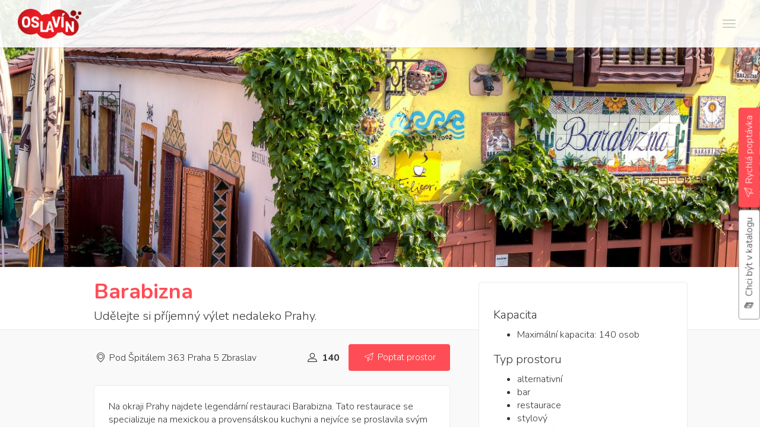

--- FILE ---
content_type: text/html; charset=utf-8
request_url: https://www.oslavin.cz/barabizna
body_size: 9985
content:
<!DOCTYPE html>
<html>
<head>
    <!-- Google Tag Manager -->
    <script>(function(w,d,s,l,i){w[l]=w[l]||[];w[l].push({'gtm.start':
    new Date().getTime(),event:'gtm.js'});var f=d.getElementsByTagName(s)[0],
    j=d.createElement(s),dl=l!='dataLayer'?'&l='+l:'';j.async=true;j.src=
    'https://www.googletagmanager.com/gtm.js?id='+i+dl;f.parentNode.insertBefore(j,f);
    })(window,document,'script','dataLayer','GTM-5XN8L3B');</script>
    <!-- End Google Tag Manager -->
    <meta charset="utf-8" />
    <meta name="viewport" content="width=device-width, initial-scale=1.0">
    <meta name="author" content="Goto10 s.r.o. [www.goto10.cz]" />
    <title>Barabizna | Oslavín</title>
    <meta name="description" content="Udělejte si příjemný výlet nedaleko Prahy." />
    <meta name="robots" content="index, follow" />
    <link href="https://fonts.googleapis.com/css?family=Nunito:300,600,700,900&amp;subset=latin-ext" rel="stylesheet">
    
    
        <link href="/assets/oslavin.css?v=GqzX44yuWH4ctJ_X0MrF4rWZZWzoCM6JPViMPXPoD_U" rel="stylesheet">
         
    <link rel="apple-touch-icon" sizes="180x180" href="/apple-touch-icon.png">
    <link rel="icon" type="image/png" sizes="32x32" href="/favicon-32x32.png">
    <link rel="icon" type="image/png" sizes="16x16" href="/favicon-16x16.png">
    <link rel="manifest" href="/site.webmanifest">
    <link rel="mask-icon" href="/safari-pinned-tab.svg" color="#000000">
    <meta name="msapplication-TileColor" content="#ffffff">
    <meta name="theme-color" content="#ffffff">
    <script type="text/javascript">
    var leady_track_key="IUcI2Z2pi4IsxCdV";
    (function(){
        var l=document.createElement("script");l.type="text/javascript";l.async=true;
        l.src='https://t.leady.com/'+leady_track_key+"/L.js";
        var s=document.getElementsByTagName("script")[0];s.parentNode.insertBefore(l,s);
    })();
    </script>
     <script type="text/javascript">
        var __fbq__=true;
    </script>
    <script>
    !function(f,b,e,v,n,t,s)
    {if(f.fbq)return;n=f.fbq=function(){n.callMethod?
    n.callMethod.apply(n,arguments):n.queue.push(arguments)};
    if(!f._fbq)f._fbq=n;n.push=n;n.loaded=!0;n.version='2.0';
    n.queue=[];t=b.createElement(e);t.async=!0;
    t.src=v;s=b.getElementsByTagName(e)[0];
    s.parentNode.insertBefore(t,s)}(window, document,'script',
    'https://connect.facebook.net/en_US/fbevents.js');
    fbq('init', '412099279341880');
    fbq('track', 'PageView');
    </script>
    <noscript><img height="1" width="1" style="display:none"
    src="https://www.facebook.com/tr?id=412099279341880&ev=PageView&noscript=1"
    /></noscript>
    <script type="text/javascript">
    /* <![CDATA[ */
    var seznam_retargeting_id = 77231;
    /* ]]> */
    </script>
    <script type="text/javascript" src="//c.imedia.cz/js/retargeting.js"></script>
    <script type="text/javascript">
        var __i__ = 'os';
    </script>
</head>
<body class="" data-mapbox-token="pk.eyJ1IjoiZ290bzEwc3JvIiwiYSI6ImNqMDJsNGhleDAwNmgyd255OHl4bHRnemwifQ.LSFZWrNcsKBQ1wGhLwv47g">
    <!-- Google Tag Manager (noscript) -->
    <noscript><iframe src="https://www.googletagmanager.com/ns.html?id=GTM-5XN8L3B" height="0" width="0" style="display:none;visibility:hidden"></iframe></noscript>
    <!-- End Google Tag Manager (noscript) -->
    <nav class="navbar">
        <a class="logo" href="/">
            <div class="picture">
                <img src="/assets/images/logo.png?v=njCNA0jXRn0QPyis3chxEcsMwizZ1dtrMf-C450uSpg" alt="Oslavín" />
            </div>
            <span class="slogan"><span>Bez provize,<br>snadno a rychle!</span></span>
        </a>
        <button type="button" class="navbar-toggle collapsed" data-toggle="collapse" data-target="#main-navbar-collapse" aria-expanded="false">
            <span class="sr-only">Zobraz navigaci</span>
            <span class="icon-bar"></span>
            <span class="icon-bar"></span>
            <span class="icon-bar"></span>
        </button>
        <div class="collapse navbar-collapse" id="main-navbar-collapse">
            <ul class="nav navbar-nav navbar-right">
                    <li><a href="/prostory">Lokace</a></li>
                    <li><a href="/sluzby">Služby</a></li>
                    <li><a href="/inspirace">Inspirace</a></li>
                    <li><a href="/akcni-nabidky">Akční nabídky</a></li>
                <li><a href="/jak-to-funguje">Jak to funguje</a></li>
                <li><a href="/akce-na-klic">Akce na klíč</a></li>
            </ul>
            <form action="/prostory" method="get" class="navbar-form">                      
                <div class="input-group">
                    <input type="text" class="form-control" placeholder="Hledám..." name="txt" id="main-search">
                    <span class="input-group-btn">
                        <button type="submit" class="icon-search"></button>
                    </span>
                </div>                
            </form>
        </div>
    </nav>
        <section class="section-detail-banner">
        <img class="desktop" src="https://shirokuma.blob.core.windows.net/osc/images-5/z_barabizna_23.jpg" alt="Barabizna" />
        <img class="mobile" src="https://shirokuma.blob.core.windows.net/osc/images-7/z_barabizna_23.jpg" alt="Barabizna" />
    </section>
<div class="section-detail-base">
    <section class="section-detail-title ">
        <div class="container">
                <h1>Barabizna <span></span></h1>
            <h2>Udělejte si příjemný výlet nedaleko Prahy.</h2>
        </div>
    </section>
    <section class="section-detail-content">
        <div class="container">
            <div class="content">
                <div class="detail-top-row">
                    <div class="dtr-info">
                            <p class="dtr-info-address-outer">
                                <span class="dtr-info-address"><span class="icon-placeholder"></span> Pod Špitálem 363 Praha 5 Zbraslav</span>
                                <span class="dtr-info-capacity"><span class="icon-profile"></span> 140</span>
                            </p>
                    </div>
                    <div id="venue-inquiry"></div>
                </div>
                <div class="description">
                    <p>Na okraji Prahy najdete legendární restauraci Barabizna. Tato restaurace se specializuje na mexickou a provensálskou kuchyni a nejvíce se proslavila svým originálním interiérem. Je to malebný domek v mexickém stylu, plný barevného až &quot;šíleného&quot; nábytku a tematických doplňků. To vše ve spojení s výborným jídlem tvoří jeho jedinečnou atmosféru. Restaurace má kromě hlavního prostoru ještě i venkovní zahrádku, malou restauraci a bar, jeskyni, galerii a salónek, proto je ideálním místem pro jakoukoliv oslavu, promoci, svatbu, či firemní večírek.</p>

                </div>
                    <h4>Vhodné pro</h4>
                    <p>dětská oslava &bull; dospělí &bull; firemní večírek &bull; narozeninová oslava &bull; rozlučka se svobodou &bull; slavnostní oběd / večeře &bull; svatba &bull; večírek / party / oslava</p>
                    <h4>Vybavení</h4>
                    <ul class="equipment-list">
                            <li>
                                <i class="icon icon-ve-catering"></i>
                                <span>catering</span>
                            </li>
                            <li>
                                <i class="icon icon-ve-kuchyne"></i>
                                <span>kuchyn&#x11B; k dispozici</span>
                            </li>
                            <li>
                                <i class="icon icon-ve-out"></i>
                                <span>venkovn&#xED; plocha / zahrada / dv&#x16F;r</span>
                            </li>
                            <li>
                                <i class="icon icon-ve-parking"></i>
                                <span>vlastn&#xED; parkov&#xE1;n&#xED;</span>
                            </li>
                            <li>
                                <i class="icon icon-ve-wifi"></i>
                                <span>wifi</span>
                            </li>
                            <li>
                                <i class="icon icon-ve-zvirata"></i>
                                <span>zv&#xED;&#x159;ata</span>
                            </li>
                    </ul>                    
                    <ul class="gallery">
                            <li>
                                <a href="https://shirokuma.blob.core.windows.net/osc/images-1/z_barabizna_23.jpg">
                                    <img src="https://shirokuma.blob.core.windows.net/osc/images-2/z_barabizna_23.jpg" alt="Barabizna" />
                                </a>
                            </li>
                            <li>
                                <a href="https://shirokuma.blob.core.windows.net/osc/images-1/barabizna_05.jpg">
                                    <img src="https://shirokuma.blob.core.windows.net/osc/images-2/barabizna_05.jpg" alt="Barabizna" />
                                </a>
                            </li>
                            <li>
                                <a href="https://shirokuma.blob.core.windows.net/osc/images-1/barabizna_06.jpg">
                                    <img src="https://shirokuma.blob.core.windows.net/osc/images-2/barabizna_06.jpg" alt="Barabizna" />
                                </a>
                            </li>
                            <li>
                                <a href="https://shirokuma.blob.core.windows.net/osc/images-1/barabizna_10.jpg">
                                    <img src="https://shirokuma.blob.core.windows.net/osc/images-2/barabizna_10.jpg" alt="Barabizna" />
                                </a>
                            </li>
                            <li>
                                <a href="https://shirokuma.blob.core.windows.net/osc/images-1/barabizna_13.jpg">
                                    <img src="https://shirokuma.blob.core.windows.net/osc/images-2/barabizna_13.jpg" alt="Barabizna" />
                                </a>
                            </li>
                            <li>
                                <a href="https://shirokuma.blob.core.windows.net/osc/images-1/barabizna_14.jpg">
                                    <img src="https://shirokuma.blob.core.windows.net/osc/images-2/barabizna_14.jpg" alt="Barabizna" />
                                </a>
                            </li>
                            <li>
                                <a href="https://shirokuma.blob.core.windows.net/osc/images-1/barabizna_01-3.jpg">
                                    <img src="https://shirokuma.blob.core.windows.net/osc/images-2/barabizna_01-3.jpg" alt="Barabizna" />
                                </a>
                            </li>
                            <li>
                                <a href="https://shirokuma.blob.core.windows.net/osc/images-1/barabizna_01.jpg">
                                    <img src="https://shirokuma.blob.core.windows.net/osc/images-2/barabizna_01.jpg" alt="Barabizna" />
                                </a>
                            </li>
                            <li>
                                <a href="https://shirokuma.blob.core.windows.net/osc/images-1/barabizna_02-2.jpg">
                                    <img src="https://shirokuma.blob.core.windows.net/osc/images-2/barabizna_02-2.jpg" alt="Barabizna" />
                                </a>
                            </li>
                            <li>
                                <a href="https://shirokuma.blob.core.windows.net/osc/images-1/barabizna_01-2_1--xig4zxdw.jpg">
                                    <img src="https://shirokuma.blob.core.windows.net/osc/images-2/barabizna_01-2_1--xig4zxdw.jpg" alt="Barabizna" />
                                </a>
                            </li>
                            <li>
                                <a href="https://shirokuma.blob.core.windows.net/osc/images-1/barabizna_01-2.jpg">
                                    <img src="https://shirokuma.blob.core.windows.net/osc/images-2/barabizna_01-2.jpg" alt="Barabizna" />
                                </a>
                            </li>
                            <li>
                                <a href="https://shirokuma.blob.core.windows.net/osc/images-1/barabizna_02-2a.jpg">
                                    <img src="https://shirokuma.blob.core.windows.net/osc/images-2/barabizna_02-2a.jpg" alt="Barabizna" />
                                </a>
                            </li>
                            <li>
                                <a href="https://shirokuma.blob.core.windows.net/osc/images-1/barabizna_07.jpg">
                                    <img src="https://shirokuma.blob.core.windows.net/osc/images-2/barabizna_07.jpg" alt="Barabizna" />
                                </a>
                            </li>
                            <li>
                                <a href="https://shirokuma.blob.core.windows.net/osc/images-1/barabizna-fb_01.jpg">
                                    <img src="https://shirokuma.blob.core.windows.net/osc/images-2/barabizna-fb_01.jpg" alt="Barabizna" />
                                </a>
                            </li>
                            <li>
                                <a href="https://shirokuma.blob.core.windows.net/osc/images-1/barabizna-fb_01-2.jpg">
                                    <img src="https://shirokuma.blob.core.windows.net/osc/images-2/barabizna-fb_01-2.jpg" alt="Barabizna" />
                                </a>
                            </li>
                    </ul>
            </div>            
            <div class="sidebar">
                <div class="sidebar-box">         
                        <h4>Kapacita</h4>
                        <ul>
                            <li>Maximální kapacita: 140 osob</li>
                        </ul>
                        <h4>Typ prostoru</h4>
                        <ul>
                                <li>alternativn&#xED;</li>
                                <li>bar</li>
                                <li>restaurace</li>
                                <li>stylov&#xFD;</li>
                                <li>venkovn&#xED; prostor / zahrada / terasa</li>
                        </ul>
                </div>                              
                    <div class="sidebar-box sidebar-box-map">
                        <div id="map"></div>
                        <div id="svg" class="hidden">
                            <svg width="48px" height="59px" viewBox="0 0 48 59" version="1.1" xmlns="http://www.w3.org/2000/svg" xmlns:xlink="http://www.w3.org/1999/xlink">
                                <defs>
                                    <filter x="-50%" y="-50%" width="200%" height="200%" filterUnits="objectBoundingBox" id="filter-1">
                                        <feOffset dx="0" dy="1" in="SourceAlpha" result="shadowOffsetOuter1"></feOffset>
                                        <feGaussianBlur stdDeviation="1" in="shadowOffsetOuter1" result="shadowBlurOuter1"></feGaussianBlur>
                                        <feColorMatrix values="0 0 0 0 0   0 0 0 0 0   0 0 0 0 0  0 0 0 0.35 0" in="shadowBlurOuter1" type="matrix" result="shadowMatrixOuter1"></feColorMatrix>
                                        <feMerge>
                                            <feMergeNode in="shadowMatrixOuter1"></feMergeNode>
                                            <feMergeNode in="SourceGraphic"></feMergeNode>
                                        </feMerge>
                                    </filter>
                                    <path id="path-2" d="M6.47133474,6.469534 C0.275396197,12.691788 -1.44415263,21.6259064 1.19570658,29.3885257 C6.90326708,45.9636772 22.0560753,55.4531486 22.0560753,55.4531486 C22.0560753,55.4531486 37.0272756,46.0244703 42.7953721,29.6358057 C42.7953721,29.5750126 42.8559081,29.5142195 42.8559081,29.4501403 C45.5563033,21.6259064 43.8367544,12.691788 37.6408159,6.469534 C29.0512523,-2.15651133 15.0608983,-2.15651133 6.47133474,6.469534 Z"></path>
                                </defs>
                                <g stroke="none" stroke-width="1" fill="none" fill-rule="evenodd">
                                    <g transform="translate(2.000000, 1.000000)">
                                        <g id="Pin" filter="url(#filter-1)">
                                            <use fill="#FFFFFF" xlink:href="#path-2"></use>
                                            <use id="selected" xlink:href="#path-2"></use>
                                        </g>
                                        <ellipse id="oval" fill="#FFFFFF" cx="22" cy="22.0243094" rx="18" ry="18.0198895"></ellipse>
                                    </g>
                                </g>
                            </svg>
                        </div>
                        <p class="address">
                            <span>Pod &#x160;pit&#xE1;lem 363 Praha 5 Zbraslav</span>
                            <a href="//maps.google.com/maps?daddr=49.9784809213,14.3949394479" target="_blank">Zobrazit na mapě</a>
                        </p>
                    </div>
            </div>
        </div>
    </section>
</div>
    <section class="section-content section-types">
        <div class="container">
            <h2>Vybíráme pro vás podobné prostory</h2>
            <div class="objects">
                    <div class="object" data-href="/zamecka-jizdarna">
    <div class="inner">                
        <a class="top" href="/zamecka-jizdarna">
            <span class="object-tags">
            </span>
            <img src="https://shirokuma.blob.core.windows.net/osc/images-3/1426b.jpg" alt="Z&#xE1;meck&#xE1; j&#xED;zd&#xE1;rna" />
        </a>
        <div class="body">
            <h3>
                    <a href="/zamecka-jizdarna"><span class="parent">Resort Panství Bechyně</span> Zámecká jízdárna</a>
            </h3>            
                <p class="address">
                    <span>
                        <span class="icon-placeholder"></span> Jihočeský kraj
                    </span>
                    <span class="max-capacity">
                        <span class="icon-profile"></span> 900
                    </span>
                </p>
            <p>Největší sál v jižních Čechách, který má kapacitu až 900 míst k sezení v divadelním uspořádání.</p>                        
            <ul class="tags"><li><span class="icon-sf-koncert" data-toggle="tooltip" title="koncert"></span></li><li><span class="icon-sf-ples" data-toggle="tooltip" title="ples"></span></li><li><span class="icon-sf-svatba" data-toggle="tooltip" title="svatba"></span></li><li><span class="icon-sf-party" data-toggle="tooltip" title="ve&#x10D;&#xED;rek / party / oslava"></span></li></ul>            
        </div>                
    </div>
</div>

                    <div class="object" data-href="/lounge-zona">
    <div class="inner">                
        <a class="top" href="/lounge-zona">
            <span class="object-tags">
            </span>
            <img src="https://shirokuma.blob.core.windows.net/osc/images-3/b40033fc-3d00-46fb-971a-dea6967ac172--ks0b5y4h.jpeg" alt="Lounge zona" />
        </a>
        <div class="body">
            <h3>
                    <a href="/lounge-zona"><span class="parent">One Party Story</span> Lounge zona</a>
            </h3>            
                <p class="address">
                    <span>
                        <span class="icon-placeholder"></span> Praha 5
                    </span>
                    <span class="max-capacity">
                        <span class="icon-profile"></span> 10
                    </span>
                </p>
            <p>Příjemný prostor pro setkání.</p>                        
            <ul class="tags"><li><span class="icon-sf-deti" data-toggle="tooltip" title="d&#x11B;tsk&#xE1; oslava"></span></li><li><span class="icon-sf-dospeli" data-toggle="tooltip" title="dosp&#x11B;l&#xED;"></span></li><li><span class="icon-sf-narozeniny" data-toggle="tooltip" title="narozeninov&#xE1; oslava"></span></li><li><span class="icon-sf-party" data-toggle="tooltip" title="ve&#x10D;&#xED;rek / party / oslava"></span></li></ul>            
        </div>                
    </div>
</div>

                    <div class="object" data-href="/boho-cafe-store">
    <div class="inner">                
        <a class="top" href="/boho-cafe-store">
            <span class="object-tags">
            </span>
            <img src="https://shirokuma.blob.core.windows.net/osc/images-3/boho7.jpg" alt="BOHO CAFE &amp; STORE" />
        </a>
        <div class="body">
            <h3>
                    <a href="/boho-cafe-store">BOHO CAFE & STORE</a>
            </h3>            
                <p class="address">
                    <span>
                        <span class="icon-placeholder"></span> Praha 3
                    </span>
                    <span class="max-capacity">
                        <span class="icon-profile"></span> 50
                    </span>
                </p>
            <p>Kavárna a vintage obchod v jednom</p>                        
            <ul class="tags"><li><span class="icon-sf-dospeli" data-toggle="tooltip" title="dosp&#x11B;l&#xED;"></span></li><li><span class="icon-sf-narozeniny" data-toggle="tooltip" title="narozeninov&#xE1; oslava"></span></li><li><span class="icon-sf-party" data-toggle="tooltip" title="ve&#x10D;&#xED;rek / party / oslava"></span></li><li><span class="icon-sf-firemni-vecirek" data-toggle="tooltip" title="firemn&#xED; ve&#x10D;&#xED;rek"></span></li></ul>            
        </div>                
    </div>
</div>

                    <div class="object" data-href="/2-patro-mezzanine">
    <div class="inner">                
        <a class="top" href="/2-patro-mezzanine">
            <span class="object-tags">
            </span>
            <img src="https://shirokuma.blob.core.windows.net/osc/images-3/41063150-10155818516878123-3253459257391054848-o--3qu1rzwi.jpg" alt="2.patro Mezzanine" />
        </a>
        <div class="body">
            <h3>
                    <a href="/2-patro-mezzanine"><span class="parent">Hard Rock Cafe Praha</span> 2.patro Mezzanine</a>
            </h3>            
                <p class="address">
                    <span>
                        <span class="icon-placeholder"></span> Praha 1
                    </span>
                    <span class="max-capacity">
                        <span class="icon-profile"></span> 140
                    </span>
                </p>
            <p>Nejvyšší patro s výhledem na celý prostor</p>                        
            <ul class="tags"><li><span class="icon-sf-party" data-toggle="tooltip" title="ve&#x10D;&#xED;rek / party / oslava"></span></li><li><span class="icon-sf-dospeli" data-toggle="tooltip" title="dosp&#x11B;l&#xED;"></span></li><li><span class="icon-sf-rozlucka" data-toggle="tooltip" title="rozlu&#x10D;ka se svobodou"></span></li><li><span class="icon-sf-obed-vecere" data-toggle="tooltip" title="slavnostn&#xED; ob&#x11B;d / ve&#x10D;e&#x159;e"></span></li><li><span class="icon-sf-firemni-vecirek" data-toggle="tooltip" title="firemn&#xED; ve&#x10D;&#xED;rek"></span></li><li><span class="icon-sf-koncert" data-toggle="tooltip" title="koncert"></span></li><li><span class="icon-sf-narozeniny" data-toggle="tooltip" title="narozeninov&#xE1; oslava"></span></li></ul>            
        </div>                
    </div>
</div>

                    <div class="object" data-href="/spolecensky-sal">
    <div class="inner">                
        <a class="top" href="/spolecensky-sal">
            <span class="object-tags">
            </span>
            <img src="https://shirokuma.blob.core.windows.net/osc/images-3/4763a7a2bdf77094526e6ee921038710--nfipqfmd.jpg" alt="Spole&#x10D;ensk&#xFD; s&#xE1;l" />
        </a>
        <div class="body">
            <h3>
                    <a href="/spolecensky-sal"><span class="parent">Radonická beseda</span> Společenský sál</a>
            </h3>            
                <p class="address">
                    <span>
                        <span class="icon-placeholder"></span> Praha-východ
                    </span>
                    <span class="max-capacity">
                        <span class="icon-profile"></span> 150
                    </span>
                </p>
            <p>Prostorný sál</p>                        
            <ul class="tags"><li><span class="icon-sf-ples" data-toggle="tooltip" title="ples"></span></li><li><span class="icon-sf-narozeniny" data-toggle="tooltip" title="narozeninov&#xE1; oslava"></span></li><li><span class="icon-sf-obed-vecere" data-toggle="tooltip" title="slavnostn&#xED; ob&#x11B;d / ve&#x10D;e&#x159;e"></span></li><li><span class="icon-sf-deti" data-toggle="tooltip" title="d&#x11B;tsk&#xE1; oslava"></span></li><li><span class="icon-sf-dospeli" data-toggle="tooltip" title="dosp&#x11B;l&#xED;"></span></li><li><span class="icon-sf-firemni-vecirek" data-toggle="tooltip" title="firemn&#xED; ve&#x10D;&#xED;rek"></span></li><li><span class="icon-sf-party" data-toggle="tooltip" title="ve&#x10D;&#xED;rek / party / oslava"></span></li><li><span class="icon-sf-svatba" data-toggle="tooltip" title="svatba"></span></li></ul>            
        </div>                
    </div>
</div>

                    <div class="object" data-href="/mesto-more">
    <div class="inner">                
        <a class="top" href="/mesto-more">
            <span class="object-tags">
            </span>
            <img src="https://shirokuma.blob.core.windows.net/osc/images-3/d57c4ade-987e-4bb3-9d97-a25ff07dc735-8--q53vmoli.jpeg" alt="M&#x11B;sto Mo&#x159;e" />
        </a>
        <div class="body">
            <h3>
                    <a href="/mesto-more">Město Moře</a>
            </h3>            
                <p class="address">
                    <span>
                        <span class="icon-placeholder"></span> Praha 7
                    </span>
                    <span class="max-capacity">
                        <span class="icon-profile"></span> 140
                    </span>
                </p>
            <p>Multifunkční prostor bez limitů. Město • Moře bylo vytvořeno k setkávání v jakékoliv příležitosti. I sebepraštěnější nápad jsou schopni realizovat, což má za následek jedno jediné - vaše nadšení a radost.</p>                        
            <ul class="tags"><li><span class="icon-sf-narozeniny" data-toggle="tooltip" title="narozeninov&#xE1; oslava"></span></li><li><span class="icon-sf-koncert" data-toggle="tooltip" title="koncert"></span></li><li><span class="icon-sf-firemni-vecirek" data-toggle="tooltip" title="firemn&#xED; ve&#x10D;&#xED;rek"></span></li><li><span class="icon-sf-dospeli" data-toggle="tooltip" title="dosp&#x11B;l&#xED;"></span></li><li><span class="icon-sf-ples" data-toggle="tooltip" title="ples"></span></li><li><span class="icon-sf-deti" data-toggle="tooltip" title="d&#x11B;tsk&#xE1; oslava"></span></li><li><span class="icon-sf-sport" data-toggle="tooltip" title="sportovn&#xED; aktivita"></span></li><li><span class="icon-sf-rozlucka" data-toggle="tooltip" title="rozlu&#x10D;ka se svobodou"></span></li><li><span class="icon-sf-svatba" data-toggle="tooltip" title="svatba"></span></li><li><span class="icon-sf-obed-vecere" data-toggle="tooltip" title="slavnostn&#xED; ob&#x11B;d / ve&#x10D;e&#x159;e"></span></li><li><span class="icon-sf-party" data-toggle="tooltip" title="ve&#x10D;&#xED;rek / party / oslava"></span></li></ul>            
        </div>                
    </div>
</div>

                    <div class="object" data-href="/salonek78">
    <div class="inner">                
        <a class="top" href="/salonek78">
            <span class="object-tags">
            </span>
            <img src="https://shirokuma.blob.core.windows.net/osc/images-3/unnamed-13--ytgcou1s.jpg" alt="Salonek" />
        </a>
        <div class="body">
            <h3>
                    <a href="/salonek78"><span class="parent">Pelmeňárna Jiřího z Poděbrad</span> Salonek</a>
            </h3>            
                <p class="address">
                    <span>
                        <span class="icon-placeholder"></span> Praha 2
                    </span>
                    <span class="max-capacity">
                        <span class="icon-profile"></span> 35
                    </span>
                </p>
            <p>Samostatný prostor v přízemí, napojený na zahradu.</p>                        
            <ul class="tags"><li><span class="icon-sf-party" data-toggle="tooltip" title="ve&#x10D;&#xED;rek / party / oslava"></span></li></ul>            
        </div>                
    </div>
</div>

                    <div class="object" data-href="/maly-modry-sal">
    <div class="inner">                
        <a class="top" href="/maly-modry-sal">
            <span class="object-tags">
            </span>
            <img src="https://shirokuma.blob.core.windows.net/osc/images-3/ttp-9915--mspllstj.jpg" alt="Mal&#xFD; Modr&#xFD; s&#xE1;l" />
        </a>
        <div class="body">
            <h3>
                    <a href="/maly-modry-sal"><span class="parent">Hartigovský palác</span> Malý Modrý sál</a>
            </h3>            
                <p class="address">
                    <span>
                        <span class="icon-placeholder"></span> Praha 1
                    </span>
                    <span class="max-capacity">
                        <span class="icon-profile"></span> 50
                    </span>
                </p>
            <p>Malý historický salonek</p>                        
            <ul class="tags"><li><span class="icon-sf-firemni-vecirek" data-toggle="tooltip" title="firemn&#xED; ve&#x10D;&#xED;rek"></span></li><li><span class="icon-sf-narozeniny" data-toggle="tooltip" title="narozeninov&#xE1; oslava"></span></li><li><span class="icon-sf-party" data-toggle="tooltip" title="ve&#x10D;&#xED;rek / party / oslava"></span></li><li><span class="icon-sf-obed-vecere" data-toggle="tooltip" title="slavnostn&#xED; ob&#x11B;d / ve&#x10D;e&#x159;e"></span></li><li><span class="icon-sf-dospeli" data-toggle="tooltip" title="dosp&#x11B;l&#xED;"></span></li><li><span class="icon-sf-koncert" data-toggle="tooltip" title="koncert"></span></li><li><span class="icon-sf-svatba" data-toggle="tooltip" title="svatba"></span></li><li><span class="icon-sf-rozlucka" data-toggle="tooltip" title="rozlu&#x10D;ka se svobodou"></span></li></ul>            
        </div>                
    </div>
</div>

                    <div class="object" data-href="/restaurace-snyt">
    <div class="inner">                
        <a class="top" href="/restaurace-snyt">
            <span class="object-tags">
            </span>
            <img src="https://shirokuma.blob.core.windows.net/osc/images-3/snyt-interier-2.jpg" alt="Restaurace &#x160;nyt" />
        </a>
        <div class="body">
            <h3>
                    <a href="/restaurace-snyt">Restaurace Šnyt</a>
            </h3>            
                <p class="address">
                    <span>
                        <span class="icon-placeholder"></span> Praha 9
                    </span>
                    <span class="max-capacity">
                        <span class="icon-profile"></span> 140
                    </span>
                </p>
            <p>Lahodné pivo a poctivá kuchyně</p>                        
            <ul class="tags"><li><span class="icon-sf-dospeli" data-toggle="tooltip" title="dosp&#x11B;l&#xED;"></span></li><li><span class="icon-sf-rozlucka" data-toggle="tooltip" title="rozlu&#x10D;ka se svobodou"></span></li><li><span class="icon-sf-firemni-vecirek" data-toggle="tooltip" title="firemn&#xED; ve&#x10D;&#xED;rek"></span></li><li><span class="icon-sf-svatba" data-toggle="tooltip" title="svatba"></span></li><li><span class="icon-sf-obed-vecere" data-toggle="tooltip" title="slavnostn&#xED; ob&#x11B;d / ve&#x10D;e&#x159;e"></span></li><li><span class="icon-sf-narozeniny" data-toggle="tooltip" title="narozeninov&#xE1; oslava"></span></li><li><span class="icon-sf-party" data-toggle="tooltip" title="ve&#x10D;&#xED;rek / party / oslava"></span></li></ul>            
        </div>                
    </div>
</div>

            </div>                         
        </div>
    </section>

        <footer class="page-footer" role="contentinfo">
            <div class="container">
                <div class="row">
                    <div class="col-md-3 partners">
                        <p class="h2">Partneři</p>
                        <div><a href="https://www.eventfest.cz/"><img src="/assets/images/logo-event-fest-small.png?v=bCF4ieJUztxenNKQDfDJ8qguRKu7b2sugsy4MJotTkA" alt="Eventfest" /></a></div>
                        <div><a href="https://www.firemniakce.cz/"><img class="fa-logo-small" src="/assets/images/firemni-akce-white.svg?v=4tkG6F2gCUqaPoWhISqW8w0jYCSfoFDn3ricocWT8ag" alt="FiremníAkce" /></a></div>
                    </div>
                    <div class="col-md-3 fast-menu">
                        <p class="h2">Rychlý výběr</p>
                        <ul>
                                <li><a href="/mista-na-detskou-oslavu-praha">M&#xED;sta na d&#x11B;tskou oslavu Praha</a></li>
                                <li><a href="/mista-na-oslavu-narozenin-brno">M&#xED;sta na oslavu narozenin Brno</a></li>
                                <li><a href="/mista-na-svatbu-praha">M&#xED;sta na svatbu Praha</a></li>
                                <li><a href="/mista-pro-slavnostni-obed-ci-veceri-praha">M&#xED;sta pro slavnostn&#xED; ob&#x11B;d &#x10D;i ve&#x10D;e&#x159;i Praha</a></li>
                                <li><a href="/mista-pro-vyrocni-svatby">M&#xED;sta pro v&#xFD;ro&#x10D;n&#xED; svatby</a></li>
                                <li><a href="/prostory-pro-oslavu-narozenin-praha">Narozeninov&#xE1; oslava Praha</a></li>
                                <li><a href="/obcerstveni-na-oslavu">Ob&#x10D;erstven&#xED; na oslavu</a></li>
                                <li><a href="/mista-na-oslavu-narozenin-v-praze">Oslava narozenin v Praze</a></li>
                                <li><a href="/prostory-pro-firemni-vecirek">Prostory pro firemn&#xED; ve&#x10D;&#xED;rek</a></li>
                                <li><a href="/mista-na-rozlucku-se-svobodou">Rozlu&#x10D;ka se svobodou Praha</a></li>
                                <li><a href="/mista-na-svatbu">Svatebn&#xED; m&#xED;sta</a></li>
                                <li><a href="/svatebni-mista-na-venkove">Svatebn&#xED; m&#xED;sta na venkov&#x11B;</a></li>
                                <li><a href="/svatebni-vyzdoba">Svatebn&#xED; v&#xFD;zdoba</a></li>
                        </ul>
                    </div>
                    <div class="col-md-3 links">
                        <p class="h2">Navigace</p>
                        <ul>
                            <li><a href="/prostory">Lokace</a></li>
                            <li><a href="/sluzby">Služby</a></li>
                            <li><a href="/inspirace">Inspirace</a></li>
                        </ul>
                        <ul>
                            <li><a href="/akcni-nabidky">Akční nabídky</a></li>
                            <li><a href="/vybirame-pro-vas">Vybrané kolekce</a></li>
                        </ul>
                        <ul>
                            <li><a href="/jak-to-funguje">Jak to funguje</a></li>
                            <li><a href="/akce-na-klic">Akce na klíč</a></li>
                            <li><a href="/cenik">Spolupráce</a></li>
                        </ul>
                        <ul>
                            <li><span id="fast-inquiry"><a href="#">Rychlá poptávka</a></span></li>
                            <li><span id="catalogue-inquiry"><a href="#">Chci být v katalogu</a></span></li>
                        </ul>
                        <ul>
                            <li><a href="javascript:" data-cc="c-settings">Nastavení cookies</a></li>
                        </ul>
                        <!-- <ul>
                            <li><a href="/prostory">Jak to funguje?</a></li>
                            <li><a href="/sluzby">Spolupráce / Ceník</a></li>
                            <li><a href="/inspirace">Výhodné balíčky</a></li>
                            <li><a href="/inspirace">Obchodní podmínky</a></li>
                        </ul> -->
                    </div>
                    <div class="col-md-3 contacts">
                        <p class="h2">Kontakt</p>
                        OSLAVÍN.cz, s.r.o.<br>
                        <a href="mailto:info@oslavin.cz">info@oslavin.cz</a><br>
                        tel.: +420 605 266 044
                        <div id="newsletter">&nbsp;</div>
                        <!-- <form method="POST">
                            <div class="form-group">
                                <label for="newsletter">Pravidelné inspirace a tipy na oslavy</label>
                                <div class="input-group">
                                    <input type="text" class="form-control" id="newsletter" name="newsletter" placeholder="Vaše e-mailová adresa">
                                    <span class="input-group-btn">
                                        <button class="btn btn-highlighted" type="button"><i class="icon icon-send"></i></button>
                                    </span>
                                </div>
                                <p class="form-info">Přihlášením souhlasím s <a href="#">Podmínkami ochrany osobních údajů</a></p>
                            </div>
                        </form> -->
                        <ul class="socials">
                            <li class="facebook"><a href="https://www.facebook.com/Oslav%C3%ADn-1760773697546899/">Facebook</a></li>                            
                            <li class="instagram"><a href="https://www.instagram.com/oslavin.cz/">Instagram</a></li>                            
                        </ul>
                    </div>
                </div>
            </div>
        </footer>
        <div class="side-menu">
            <nav>
                <a class="btn btn-default" id="catalogue-inquiry-float"><i class="icon-catalog"></i> Chci být v katalogu</a>
                <a class="btn btn-highlighted" id="fast-inquiry-float"><i class="icon-inquiry"></i> Rychlá poptávka</a>                
            </nav>
        </div>
    <script type="text/javascript">
        var GLOBAL = {
            companyName: 'OSLAVÍN.cz, s.r.o.'
        }
    </script>
    
    
        <script src="/assets/oslavin.js?v=hnG8SZSL6g9itMvKA_1bIshSLsQQLxBb4vGLKvvJUtM"></script>        
    
    
    <script>
        var __CONFIG__ = {"equipmentList":[{"id":"catering","name":"catering"},{"id":"kuchyne","name":"kuchyně k dispozici"},{"id":"out","name":"venkovní plocha / zahrada / dvůr"},{"id":"parking","name":"vlastní parkování"},{"id":"wifi","name":"wifi"},{"id":"zvirata","name":"zvířata"}],"venueId":"2700999d-a800-45d1-be43-0d335a7e5506","venueName":"Barabizna"}
        window.onload = function () {
            window.Kore.initVenueDetail({ mapItem: {"id":"2700999d-a800-45d1-be43-0d335a7e5506","title":"Barabizna","shortTitle":"BARA","slug":"barabizna","address":"Pod Špitálem 363 Praha 5 Zbraslav","image":null,"point":{"type":"Point","coordinates":[49.9784809213,14.3949394479]},"maxCapacity":140,"perex":"Udělejte si příjemný výlet nedaleko Prahy.","location2":"p5","suitableFor":["alternativni","bar","stylovy","restaurace","outdoor"],"new":false,"tip":false,"fav":false,"parentTitle":null,"actionInfo":null}});
        };
    </script>

    <!--Start of Tawk.to Script-->
    <script type="text/javascript">
        var Tawk_API=Tawk_API||{}, Tawk_LoadStart=new Date();
        (function(){
        var s1=document.createElement("script"),s0=document.getElementsByTagName("script")[0];
        s1.async=true;
        s1.src='https://embed.tawk.to/5d556655eb1a6b0be607ad67/default';
        s1.charset='UTF-8';
        s1.setAttribute('crossorigin','*');
        s0.parentNode.insertBefore(s1,s0);
        })();
    </script>
    <!--End of Tawk.to Script-->
</body>
</html>

--- FILE ---
content_type: image/svg+xml
request_url: https://www.oslavin.cz/assets/images/firemni-akce-white.svg?v=4tkG6F2gCUqaPoWhISqW8w0jYCSfoFDn3ricocWT8ag
body_size: 12980
content:
<?xml version="1.0" encoding="UTF-8" standalone="no"?>
<!-- Created with Inkscape (http://www.inkscape.org/) -->

<svg
   xmlns:dc="http://purl.org/dc/elements/1.1/"
   xmlns:cc="http://creativecommons.org/ns#"
   xmlns:rdf="http://www.w3.org/1999/02/22-rdf-syntax-ns#"
   xmlns:svg="http://www.w3.org/2000/svg"
   xmlns="http://www.w3.org/2000/svg"
   xmlns:sodipodi="http://sodipodi.sourceforge.net/DTD/sodipodi-0.dtd"
   xmlns:inkscape="http://www.inkscape.org/namespaces/inkscape"
   width="46.653801mm"
   height="29.562777mm"
   viewBox="0 0 46.653801 29.562777"
   version="1.1"
   id="svg8"
   inkscape:version="0.92.4 (5da689c313, 2019-01-14)"
   sodipodi:docname="firemni-akce-white.svg">
  <defs
     id="defs2">
    <clipPath
       id="clipPath831"
       clipPathUnits="userSpaceOnUse">
      <path
         inkscape:connector-curvature="0"
         id="path829"
         d="M 0,116.85 H 165.295 V 0 H 0 Z" />
    </clipPath>
  </defs>
  <sodipodi:namedview
     id="base"
     pagecolor="#ffffff"
     bordercolor="#666666"
     borderopacity="1.0"
     inkscape:pageopacity="0.0"
     inkscape:pageshadow="2"
     inkscape:zoom="0.98994949"
     inkscape:cx="309.11708"
     inkscape:cy="-255.65621"
     inkscape:document-units="mm"
     inkscape:current-layer="layer1"
     showgrid="false"
     fit-margin-top="0"
     fit-margin-left="0"
     fit-margin-right="0"
     fit-margin-bottom="0"
     inkscape:window-width="3840"
     inkscape:window-height="2066"
     inkscape:window-x="-11"
     inkscape:window-y="49"
     inkscape:window-maximized="1" />
  <metadata
     id="metadata5">
    <rdf:RDF>
      <cc:Work
         rdf:about="">
        <dc:format>image/svg+xml</dc:format>
        <dc:type
           rdf:resource="http://purl.org/dc/dcmitype/StillImage" />
        <dc:title></dc:title>
      </cc:Work>
    </rdf:RDF>
  </metadata>
  <g
     inkscape:label="Layer 1"
     inkscape:groupmode="layer"
     id="layer1"
     transform="translate(-61.339769,-91.718614)">
    <g
       transform="matrix(0.35277777,0,0,-0.35277777,55.510681,127.11115)"
       inkscape:label="FiremniAkce_Logo_White"
       id="g823">
      <g
         id="g825">
        <g
           clip-path="url(#clipPath831)"
           id="g827">
          <g
             transform="translate(144.3324,95.8903)"
             id="g833">
            <path
               inkscape:connector-curvature="0"
               id="path835"
               style="fill:#ffffff;fill-opacity:1;fill-rule:nonzero;stroke:none"
               d="m 0,0 0.003,-74.931 h -110.584 c -7.061,0.013 -12.776,5.731 -12.79,12.796 L -123.374,0 Z m -127.809,4.435 v -0.25 l 0.004,-66.321 c 0.001,-9.514 7.71,-17.227 17.224,-17.229 H 4.438 v 2.217 L 4.436,4.435 Z" />
          </g>
          <g
             transform="translate(53.7494,29.9235)"
             id="g837">
            <path
               inkscape:connector-curvature="0"
               id="path839"
               style="fill:#ffffff;fill-opacity:1;fill-rule:nonzero;stroke:none"
               d="M 0,0 H -4.396 V 24.417 H 0 V 9.767 l 5.4,6.206 h 5.342 L 4.134,8.561 11.317,0 H 5.889 L 0,7.239 Z" />
          </g>
          <g
             transform="translate(86.056,39.5182)"
             id="g841">
            <path
               inkscape:connector-curvature="0"
               id="path843"
               style="fill:#ffffff;fill-opacity:1;fill-rule:nonzero;stroke:none"
               d="M 0,0 H 7.556 C 7.404,1.015 6.978,1.839 6.279,2.471 5.58,3.102 4.752,3.418 3.792,3.418 2.854,3.418 2.035,3.102 1.336,2.471 0.637,1.839 0.193,1.015 0,0 m 8.533,-4.711 2.759,-2.585 c -1.707,-1.878 -4.051,-2.815 -7.04,-2.815 -1.703,0 -3.222,0.373 -4.553,1.12 -1.33,0.746 -2.366,1.766 -3.101,3.059 -0.738,1.292 -1.106,2.734 -1.106,4.323 0,1.589 0.36,3.031 1.075,4.324 0.719,1.292 1.709,2.312 2.976,3.059 1.263,0.747 2.68,1.12 4.249,1.12 1.532,0 2.931,-0.377 4.196,-1.134 1.263,-0.756 2.268,-1.834 3.015,-3.232 0.746,-1.398 1.12,-3.016 1.12,-4.854 L 12.095,-3.074 H 0 c 0.23,-0.995 0.738,-1.82 1.524,-2.471 0.786,-0.65 1.696,-0.976 2.728,-0.976 0.958,0 1.771,0.159 2.442,0.474 0.671,0.316 1.283,0.761 1.839,1.336" />
          </g>
          <g
             transform="translate(41.3339,34.2253)"
             id="g845">
            <path
               inkscape:connector-curvature="0"
               id="path847"
               style="fill:#ffffff;fill-opacity:1;fill-rule:nonzero;stroke:none"
               d="m 0,0 h -3.853 c -2.126,0 -3.852,1.726 -3.852,3.854 0,2.127 1.726,3.852 3.852,3.852 C -1.725,7.706 0,5.981 0,3.854 Z m -3.853,12.116 c -4.562,0 -8.261,-3.699 -8.261,-8.262 0,-4.564 3.699,-8.263 8.261,-8.263 H 4.41 v 8.263 c 0,4.563 -3.7,8.262 -8.263,8.262" />
          </g>
          <g
             transform="translate(40.6517,87.446)"
             id="g849">
            <path
               inkscape:connector-curvature="0"
               id="path851"
               style="fill:#ffffff;fill-opacity:1;fill-rule:nonzero;stroke:none"
               d="m 0,0 v -4.15 h -1.814 c -1.173,0 -1.757,-0.633 -1.757,-1.901 V -8.905 H 0 v -4.064 H -3.571 V -24.93 h -4.904 v 11.961 h -2.767 v 4.064 h 2.767 v 2.595 c 0,2.324 0.523,3.956 1.558,4.898 C -5.877,-0.469 -4.391,0 -2.449,0 Z" />
          </g>
          <path
             inkscape:connector-curvature="0"
             id="path853"
             style="fill:#ffffff;fill-opacity:1;fill-rule:nonzero;stroke:none"
             d="m 48.163,62.516 h -4.868 v 16.025 h 4.868 z" />
          <g
             transform="translate(56.6635,76.7551)"
             id="g855">
            <path
               inkscape:connector-curvature="0"
               id="path857"
               style="fill:#ffffff;fill-opacity:1;fill-rule:nonzero;stroke:none"
               d="m 0,0 c 0.502,0.671 1.117,1.188 1.845,1.555 0.733,0.366 1.47,0.548 2.218,0.548 0.6,0 1.174,-0.105 1.732,-0.317 L 5.19,-2.365 C 4.555,-2.229 4.074,-2.162 3.751,-2.162 2.598,-2.162 1.686,-2.475 1.01,-3.1 0.338,-3.725 0,-4.806 0,-6.343 v -7.896 H -4.868 V 1.786 H 0 Z" />
          </g>
          <g
             transform="translate(68.2743,72.256)"
             id="g859">
            <path
               inkscape:connector-curvature="0"
               id="path861"
               style="fill:#ffffff;fill-opacity:1;fill-rule:nonzero;stroke:none"
               d="M 0,0 H 6.83 C 6.676,0.905 6.287,1.635 5.651,2.193 5.016,2.749 4.278,3.028 3.433,3.028 2.587,3.028 1.844,2.749 1.214,2.193 0.579,1.635 0.174,0.905 0,0 m 8.07,-4.581 3.059,-2.881 c -1.732,-1.884 -4.145,-2.827 -7.235,-2.827 -1.768,0 -3.331,0.374 -4.683,1.125 -1.358,0.751 -2.408,1.773 -3.156,3.069 -0.754,1.297 -1.128,2.755 -1.128,4.368 0,1.594 0.374,3.044 1.112,4.351 0.738,1.306 1.758,2.336 3.054,3.084 1.296,0.748 2.746,1.125 4.34,1.125 1.552,0 2.982,-0.384 4.278,-1.153 1.297,-0.768 2.327,-1.86 3.085,-3.272 0.758,-1.411 1.137,-3.051 1.137,-4.913 0,-0.367 -0.01,-0.636 -0.031,-0.808 L 0,-3.313 c 0.23,-0.883 0.712,-1.605 1.445,-2.162 0.727,-0.556 1.542,-0.835 2.449,-0.835 0.938,0 1.732,0.149 2.377,0.446 0.641,0.297 1.246,0.725 1.799,1.283" />
          </g>
          <g
             transform="translate(89.933,78.5842)"
             id="g863">
            <path
               inkscape:connector-curvature="0"
               id="path865"
               style="fill:#ffffff;fill-opacity:1;fill-rule:nonzero;stroke:none"
               d="m 0,0 c 0.769,0.335 1.572,0.505 2.418,0.505 0.907,0 1.758,-0.164 2.552,-0.489 0.8,-0.328 1.466,-0.867 2.004,-1.615 0.691,0.728 1.496,1.264 2.408,1.599 0.911,0.335 1.972,0.505 3.181,0.505 0.943,0 1.85,-0.218 2.726,-0.649 0.876,-0.432 1.599,-1.134 2.178,-2.106 0.574,-0.968 0.86,-2.223 0.86,-3.76 V -16.068 H 13.46 v 8.936 c 0,1.153 -0.241,2.016 -0.723,2.592 -0.481,0.577 -1.122,0.866 -1.931,0.866 -0.785,0 -1.414,-0.289 -1.886,-0.866 C 8.449,-5.116 8.213,-5.979 8.213,-7.132 l -0.03,-8.936 H 3.314 v 8.936 c 0,1.153 -0.24,2.016 -0.721,2.592 -0.483,0.577 -1.123,0.866 -1.933,0.866 -0.783,0 -1.419,-0.289 -1.9,-0.866 -0.482,-0.576 -0.723,-1.439 -0.723,-2.592 v -8.936 h -4.868 v 16.025 h 4.868 V -1.57 C -1.425,-0.861 -0.769,-0.335 0,0" />
          </g>
          <g
             transform="translate(118.8314,78.569)"
             id="g867">
            <path
               inkscape:connector-curvature="0"
               id="path869"
               style="fill:#ffffff;fill-opacity:1;fill-rule:nonzero;stroke:none"
               d="m 0,0 c 0.819,0.346 1.686,0.52 2.607,0.52 1.656,0 3.06,-0.53 4.223,-1.586 1.163,-1.056 1.747,-2.757 1.747,-5.101 v -9.886 H 3.674 v 8.705 c 0,2.46 -0.948,3.689 -2.855,3.689 -0.86,0 -1.562,-0.307 -2.1,-0.922 -0.538,-0.615 -0.81,-1.537 -0.81,-2.767 v -8.705 h -4.868 v 16.025 h 4.868 V -1.583 C -1.512,-0.874 -0.815,-0.346 0,0" />
          </g>
          <path
             inkscape:connector-curvature="0"
             id="path871"
             style="fill:#ffffff;fill-opacity:1;fill-rule:nonzero;stroke:none"
             d="m 135.893,62.516 h -4.867 v 16.025 h 4.867 z" />
          <g
             transform="translate(75.0096,42.1794)"
             id="g873">
            <path
               inkscape:connector-curvature="0"
               id="path875"
               style="fill:#ffffff;fill-opacity:1;fill-rule:nonzero;stroke:none"
               d="m 0,0 c -0.753,0 -1.44,-0.197 -2.065,-0.589 -0.62,-0.394 -1.112,-0.923 -1.465,-1.586 -0.359,-0.664 -0.533,-1.388 -0.533,-2.176 0,-0.789 0.174,-1.513 0.533,-2.177 0.353,-0.663 0.845,-1.191 1.465,-1.585 0.625,-0.393 1.312,-0.59 2.065,-0.59 0.594,0 1.204,0.121 1.829,0.358 0.625,0.241 1.179,0.554 1.655,0.939 l -0.026,-4.699 c -0.999,-0.539 -2.249,-0.807 -3.75,-0.807 -1.691,0 -3.197,0.374 -4.524,1.125 -1.328,0.75 -2.363,1.777 -3.111,3.084 -0.748,1.307 -1.127,2.757 -1.127,4.352 0,1.615 0.374,3.07 1.112,4.367 0.738,1.296 1.778,2.32 3.11,3.068 1.337,0.749 2.849,1.125 4.54,1.125 1.501,0 2.751,-0.269 3.75,-0.807 L 3.484,-1.297 C 3.008,-0.912 2.454,-0.6 1.829,-0.358 1.204,-0.12 0.594,0 0,0" />
          </g>
          <g
             transform="translate(114.181,42.1794)"
             id="g877">
            <path
               inkscape:connector-curvature="0"
               id="path879"
               style="fill:#ffffff;fill-opacity:1;fill-rule:nonzero;stroke:none"
               d="m 0,0 c -0.753,0 -1.439,-0.197 -2.064,-0.589 -0.621,-0.394 -1.113,-0.923 -1.466,-1.586 -0.359,-0.664 -0.533,-1.388 -0.533,-2.176 0,-0.789 0.174,-1.513 0.533,-2.177 0.353,-0.663 0.845,-1.191 1.466,-1.585 0.625,-0.393 1.311,-0.59 2.064,-0.59 0.595,0 1.204,0.121 1.829,0.358 0.625,0.241 1.179,0.554 1.655,0.939 l -0.025,-4.699 c -0.999,-0.539 -2.25,-0.807 -3.751,-0.807 -1.69,0 -3.197,0.374 -4.524,1.125 -1.328,0.75 -2.363,1.777 -3.111,3.084 -0.748,1.307 -1.127,2.757 -1.127,4.352 0,1.615 0.374,3.07 1.113,4.367 0.737,1.296 1.777,2.32 3.109,3.068 1.338,0.749 2.85,1.125 4.54,1.125 1.501,0 2.752,-0.269 3.751,-0.807 L 3.484,-1.297 C 3.008,-0.912 2.454,-0.6 1.829,-0.358 1.204,-0.12 0.595,0 0,0" />
          </g>
          <g
             transform="translate(48.163,84.7199)"
             id="g881">
            <path
               inkscape:connector-curvature="0"
               id="path883"
               style="fill:#ffffff;fill-opacity:1;fill-rule:nonzero;stroke:none"
               d="m 0,0 v -2.727 h -2.726 c -1.505,0 -2.726,1.221 -2.726,2.727 0,1.506 1.221,2.726 2.726,2.726 C -1.221,2.726 0,1.506 0,0" />
          </g>
          <g
             transform="translate(135.8929,84.7199)"
             id="g885">
            <path
               inkscape:connector-curvature="0"
               id="path887"
               style="fill:#ffffff;fill-opacity:1;fill-rule:nonzero;stroke:none"
               d="m 0,0 v -2.727 h -2.726 c -1.505,0 -2.726,1.221 -2.726,2.727 0,1.506 1.221,2.726 2.726,2.726 C -1.221,2.726 0,1.506 0,0" />
          </g>
          <g
             transform="translate(103.4359,31.3532)"
             id="g889">
            <path
               inkscape:connector-curvature="0"
               id="path891"
               style="fill:#ffffff;fill-opacity:1;fill-rule:nonzero;stroke:none"
               d="m 0,0 v -1.538 h -1.537 c -0.85,0 -1.538,0.688 -1.538,1.538 0,0.85 0.688,1.538 1.538,1.538 C -0.688,1.538 0,0.85 0,0" />
          </g>
          <g
             transform="translate(39.0194,37.9098)"
             id="g893">
            <path
               inkscape:connector-curvature="0"
               id="path895"
               style="fill:#ffffff;fill-opacity:1;fill-rule:nonzero;stroke:none"
               d="m 0,0 v -1.538 h -1.538 c -0.849,0 -1.538,0.688 -1.538,1.538 0,0.85 0.689,1.538 1.538,1.538 C -0.688,1.538 0,0.85 0,0" />
          </g>
          <g
             transform="translate(128.4984,42.2917)"
             id="g897">
            <path
               inkscape:connector-curvature="0"
               id="path899"
               style="fill:#ffffff;fill-opacity:1;fill-rule:nonzero;stroke:none"
               d="M 0,0 H -7.564 V 3.646 H 7.395 L -1.101,-8.928 h 7.932 v -3.646 H -8.468 Z" />
          </g>
        </g>
      </g>
    </g>
  </g>
</svg>
